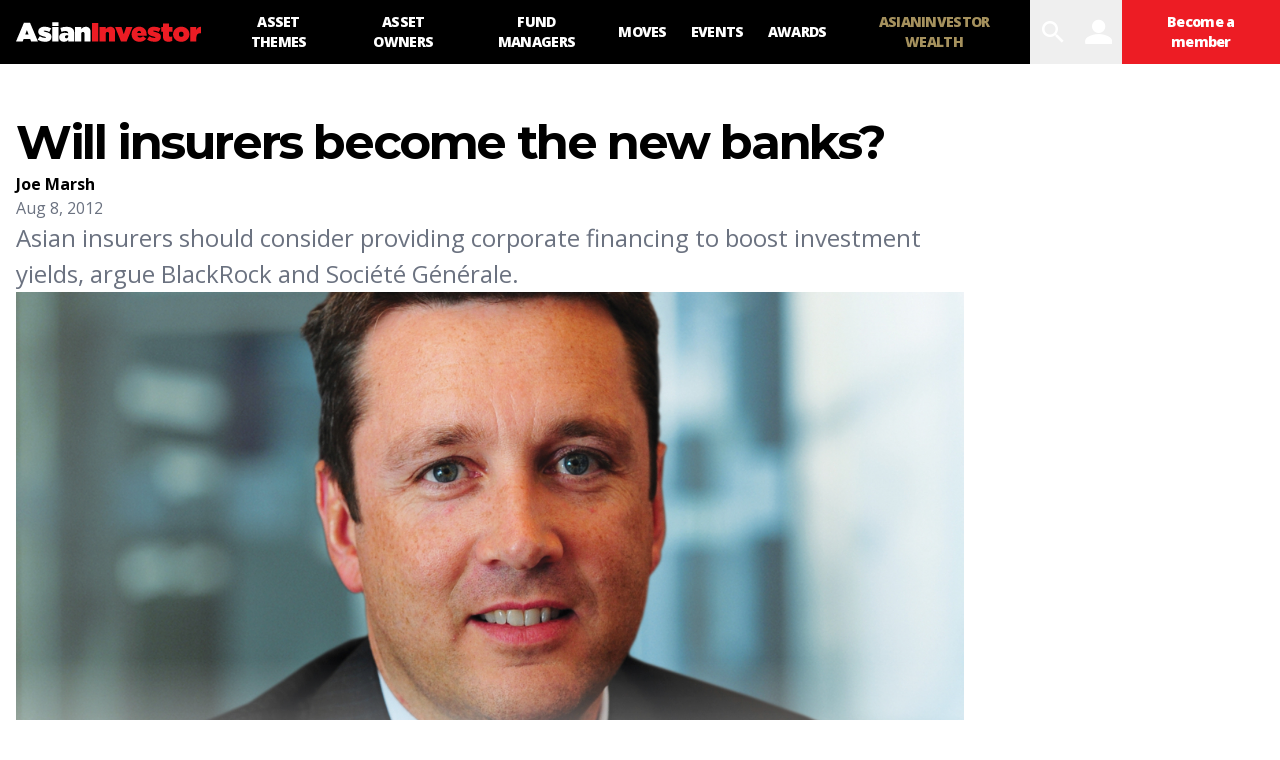

--- FILE ---
content_type: text/html; charset=utf-8
request_url: https://www.asianinvestor.net/article/will-insurers-become-the-new-banks/311262
body_size: 12222
content:
<!DOCTYPE html><html><head><meta charSet="utf-8"/><meta http-equiv="X-UA-Compatible" content="IE=Edge,chrome=1"/><meta name="copyright" content="© Haymarket Media Ltd."/><meta name="viewport" content="width=device-width, initial-scale=1.0, user-scalable=no"/><script type="application/ld+json">{"@context":"https://schema.org","@type":"Organization","name":"AsianInvestor","url":"https://www.asianinvestor.net","sameAs":["https://www.facebook.com/AsianInvestor/","https://twitter.com/AsianInvestor/","https://www.linkedin.com/company/asian-investor/"],"logo":"https://cdn.i.haymarketmedia.asia/?n=%2fasian-investor%2fseo%2fAI-publisherLogo.png","parentOrganization":{"@type":"Organization","name":"Haymarket","url":"https://www.haymarket.com","logo":"https://cdn.i.haymarketmedia.asia/?n=%2fshared%2fseo%2fHaymarket-112x112.png&amp;h=112&amp;w=112&amp;q=100&amp;v=20190520&amp;c=0","sameAs":[null,"https://twitter.com/haymarket_media/","https://www.linkedin.com/company/haymarket-media-group/","https://www.instagram.com/haymarket.media/"]},"contactPoint":[{"@type":"ContactPoint","contactType":"customer service","telephone":"+852 2122 5222","email":"subscriptions@asianinvestor.net"}]}</script><title>Will insurers become the new banks? | Insurers | AsianInvestor</title><meta name="robots" content="index,follow,noarchive"/><meta name="description" content="Asian insurers should consider providing corporate financing to boost investment yields, argue BlackRock and Soci&amp;#233;t&amp;#233; G&amp;#233;n&amp;#233;rale. "/><meta name="twitter:card" content="summary_large_image"/><meta name="twitter:site" content="@AsianInvestor"/><meta name="twitter:creator" content="@AsianInvestor"/><meta property="og:title" content="Will insurers become the new banks? | Insurers | AsianInvestor"/><meta property="og:description" content="Asian insurers should consider providing corporate financing to boost investment yields, argue BlackRock and Soci&amp;#233;t&amp;#233; G&amp;#233;n&amp;#233;rale. "/><meta property="og:url" content="https://www.asianinvestor.net/article/will-insurers-become-the-new-banks/311262"/><meta property="og:type" content="article"/><meta property="article:published_time" content="2012-08-08T22:50:00.000Z"/><meta property="article:modified_time" content="2012-08-14T13:29:01.000Z"/><meta property="article:author" content="https://www.asianinvestor.net/author/joe-marsh-3/219244"/><meta property="article:section" content="Insurers"/><meta property="article:tag" content="axa"/><meta property="article:tag" content="blackrock"/><meta property="article:tag" content="credit"/><meta property="article:tag" content="david lomas"/><meta property="article:tag" content="financing"/><meta property="article:tag" content="g&amp;#233;n&amp;#233;rale"/><meta property="article:tag" content="insurance firms"/><meta property="article:tag" content="insurers"/><meta property="article:tag" content="loans"/><meta property="article:tag" content="pierre trecourt"/><meta property="article:tag" content="soci&amp;#233;t&amp;#233;"/><meta property="og:image" content="https://cdn.i.haymarketmedia.asia/?n=asian-investor%2Fcontent%2FDavid%20Lomas%20-%20bigger%20-%20highres%20-%20crop.jpg"/><meta property="og:locale" content="en_US"/><meta property="og:site_name" content="AsianInvestor"/><link rel="canonical" href="https://www.asianinvestor.net/article/will-insurers-become-the-new-banks/311262"/><meta name="title" content="Will insurers become the new banks? | Insurers | AsianInvestor"/><meta name="keywords" content="axa, blackrock, credit, david lomas, financing, g&amp;#233;n&amp;#233;rale, insurance firms, insurers, loans, pierre trecourt, soci&amp;#233;t&amp;#233;"/><meta name="url" content="https://www.asianinvestor.net/article/will-insurers-become-the-new-banks/311262"/><script type="application/ld+json">{"@context":"https://schema.org","@type":"NewsArticle","headline":"Will insurers become the new banks?","description":"Asian insurers should consider providing corporate financing to boost investment yields, argue BlackRock and Soci&#233;t&#233; G&#233;n&#233;rale. ","mainEntityOfPage":{"@type":"WebPage","@id":"https://www.asianinvestor.net/article/will-insurers-become-the-new-banks/311262"},"image":["https://cdn.i.haymarketmedia.asia/?n=asian-investor%2Fcontent%2FDavid%20Lomas%20-%20bigger%20-%20highres%20-%20crop.jpg"],"datePublished":"Wed Aug 08 2012","dateModified":"Tue Aug 14 2012","author":[{"@type":"Person","name":"Joe Marsh","url":"https://www.asianinvestor.net/author/joe-marsh-3/219244"}],"publisher":{"@type":"Organization","name":"AsianInvestor","logo":{"@type":"ImageObject","url":"https://cdn.i.haymarketmedia.asia/?n=asian-investor%2Fseo%2FAI-publisherLogo.png"}},"genre":"https://www.asianinvestor.net/category/insurers/1202","thumbnailURL":"https://cdn.i.haymarketmedia.asia/?n=asian-investor%2Fcontent%2FDavid%20Lomas%20-%20bigger%20-%20highres%20-%20crop.jpg"}</script><script type="application/ld+json">{"@context":"https://schema.org","@type":"BreadcrumbList","itemListElement":[{"@type":"ListItem","position":1,"item":{"@id":"https://www.asianinvestor.net","name":"Homepage"}},{"@type":"ListItem","position":2,"item":{"@id":"https://www.asianinvestor.net/author/joe-marsh-3/219244","name":"Joe Marsh"}},{"@type":"ListItem","position":3,"item":{"@id":"https://www.asianinvestor.net/article/will-insurers-become-the-new-banks/311262","name":"Will insurers become the new banks?"}}]}</script><script type="application/ld+json">{"@context":"https://schema.org","@type":"BreadcrumbList","itemListElement":[{"@type":"ListItem","position":1,"item":{"@id":"https://www.asianinvestor.net","name":"Homepage"}},{"@type":"ListItem","position":2,"item":{"@id":"https://www.asianinvestor.net/category/asset-owners/1207","name":"Asset Owners"}},{"@type":"ListItem","position":3,"item":{"@id":"https://www.asianinvestor.net/article/will-insurers-become-the-new-banks/311262","name":"Will insurers become the new banks?"}}]}</script><meta name="next-head-count" content="40"/><script type="7e83d66758c9369c0bf592a2-text/javascript">(function(w,d,s,l,i){w[l]=w[l]||[];w[l].push({'gtm.start':
            new Date().getTime(),event:'gtm.js'});var f=d.getElementsByTagName(s)[0],
            j=d.createElement(s),dl=l!='dataLayer'?'&l='+l:'';j.async=true;j.src=
            'https://www.googletagmanager.com/gtm.js?id='+i+dl;f.parentNode.insertBefore(j,f);
          })(window,document,'script','dataLayer','GTM-NPP7S2D');</script><link rel="icon" type="image/png" sizes="1024x1024" href="https://cdn.i.haymarketmedia.asia/?n=%2fasian-investor%2fseo%2fAI-icon.png&amp;h=1024&amp;w=1024&amp;q=100&amp;v=20190520&amp;c=1"/><link rel="preconnect" href="https://fonts.googleapis.com"/><link rel="preconnect" href="https://fonts.gstatic.com" crossorigin="true"/><link rel="stylesheet" data-href="https://fonts.googleapis.com/css2?family=Open+Sans:ital,wght@0,300;0,400;0,600;0,700;0,800;1,300;1,400;1,600;1,700;1,800&amp;display=swap"/><link rel="stylesheet" data-href="https://fonts.googleapis.com/css2?family=Merriweather:ital,wght@0,400;0,700;0,900&amp;display=swap"/><link rel="stylesheet" data-href="https://fonts.googleapis.com/css2?family=Montserrat:ital,wght@0,300;0,400;0,500;0,600;0,700;0,800;0,900;1,300;1,400;1,500;1,600;1,700;1,800;1,900&amp;display=swap"/><meta name="twitter:card" content="summary_large_image"/><script async="" src="https://securepubads.g.doubleclick.net/tag/js/gpt.js" type="7e83d66758c9369c0bf592a2-text/javascript"></script><script type="7e83d66758c9369c0bf592a2-text/javascript">var googletag = googletag || {}; googletag.cmd = googletag.cmd || [];</script><script async="" src="https://www.googletagmanager.com/gtag/js?id=G-V6F1RDJ1K9" type="7e83d66758c9369c0bf592a2-text/javascript"></script><script async="" type="7e83d66758c9369c0bf592a2-text/javascript">window.dataLayer = window.dataLayer || [];   function gtag(){dataLayer.push(arguments);}   gtag('js', new Date());</script><script async="" src="https://www.googletagmanager.com/gtag/js?id=AW-10940743269" type="7e83d66758c9369c0bf592a2-text/javascript"></script><script async="" type="7e83d66758c9369c0bf592a2-text/javascript">window.dataLayer = window.dataLayer || [];   function gtag(){dataLayer.push(arguments);}   gtag('js', new Date());  gtag('config', 'AW-10940743269');</script><script type="7e83d66758c9369c0bf592a2-text/javascript">!function(f,b,e,v,n,t,s)
            {if(f.fbq)return;n=f.fbq=function(){n.callMethod?
            n.callMethod.apply(n,arguments):n.queue.push(arguments)};
            if(!f._fbq)f._fbq=n;n.push=n;n.loaded=!0;n.version='2.0';
            n.queue=[];t=b.createElement(e);t.async=!0;
            t.src=v;s=b.getElementsByTagName(e)[0];
            s.parentNode.insertBefore(t,s)}(window, document,'script',
            'https://connect.facebook.net/en_US/fbevents.js');
            fbq('init', 298747275402724);
            fbq('track', 'PageView');</script><script async="" type="7e83d66758c9369c0bf592a2-text/javascript" src="https://accounts.haymarket.media/tracking/handdrip.js"></script><script type="7e83d66758c9369c0bf592a2-text/javascript">_linkedin_partner_id = "375571";
            window._linkedin_data_partner_ids = window._linkedin_data_partner_ids || [];
            window._linkedin_data_partner_ids.push(_linkedin_partner_id);
            </script><script type="7e83d66758c9369c0bf592a2-text/javascript">(function(l) {
            if (!l){window.lintrk = function(a,b){window.lintrk.q.push([a,b])};
            window.lintrk.q=[]}
            var s = document.getElementsByTagName("script")[0];
            var b = document.createElement("script");
            b.type = "text/javascript";b.async = true;
            b.src = "https://snap.licdn.com/li.lms-analytics/insight.min.js";
            s.parentNode.insertBefore(b, s);})(window.lintrk);</script><link rel="icon" type="image/png" sizes="128x128" href="https://cdn.i.haymarketmedia.asia/?n=%2fasian-investor%2fseo%2fAI-icon.png&amp;h=128&amp;w=128&amp;q=100&amp;v=20190520&amp;c=1"/><link rel="icon" type="image/png" sizes="192x192" href="https://cdn.i.haymarketmedia.asia/?n=%2fasian-investor%2fseo%2fAI-icon.png&amp;h=192&amp;w=192&amp;q=100&amp;v=20190520&amp;c=1"/><link rel="icon" type="image/png" sizes="1024x1024" href="https://cdn.i.haymarketmedia.asia/?n=%2fasian-investor%2fseo%2fAI-icon.png&amp;h=1024&amp;w=1024&amp;q=100&amp;v=20190520&amp;c=1"/><link rel="apple-touch-icon" sizes="180x180" href="https://cdn.i.haymarketmedia.asia/?n=%2fasian-investor%2fseo%2fAI-icon.png&amp;h=180&amp;w=180&amp;q=100&amp;v=20190520&amp;c=1"/><script type="7e83d66758c9369c0bf592a2-text/javascript"> (function(h,o,t,j,a,r){ h.hj=h.hj||function(){(h.hj.q=h.hj.q||[]).push(arguments)}; h._hjSettings={hjid:286696,hjsv:6}; a=o.getElementsByTagName('head')[0]; r=o.createElement('script');r.async=1; r.src=t+h._hjSettings.hjid+j+h._hjSettings.hjsv; a.appendChild(r); })(window,document,'https://static.hotjar.com/c/hotjar-','.js?sv='); </script><link rel="preload" href="/_next/static/css/34a67a826ec3dd6e.css" as="style"/><link rel="stylesheet" href="/_next/static/css/34a67a826ec3dd6e.css" data-n-g=""/><noscript data-n-css=""></noscript><script defer="" nomodule="" src="/_next/static/chunks/polyfills-c67a75d1b6f99dc8.js" type="7e83d66758c9369c0bf592a2-text/javascript"></script><script src="/_next/static/chunks/webpack-97afadfb35eef019.js" defer="" type="7e83d66758c9369c0bf592a2-text/javascript"></script><script src="/_next/static/chunks/framework-017ec6f228181592.js" defer="" type="7e83d66758c9369c0bf592a2-text/javascript"></script><script src="/_next/static/chunks/main-57b880c2d501bb8e.js" defer="" type="7e83d66758c9369c0bf592a2-text/javascript"></script><script src="/_next/static/chunks/pages/_app-28cd206715319409.js" defer="" type="7e83d66758c9369c0bf592a2-text/javascript"></script><script src="/_next/static/chunks/pages/article/%5Bslug%5D/%5Bid%5D-2e3ee7327cfebad0.js" defer="" type="7e83d66758c9369c0bf592a2-text/javascript"></script><script src="/_next/static/k2ZlOWD0-kX7X7GnYNV0F/_buildManifest.js" defer="" type="7e83d66758c9369c0bf592a2-text/javascript"></script><script src="/_next/static/k2ZlOWD0-kX7X7GnYNV0F/_ssgManifest.js" defer="" type="7e83d66758c9369c0bf592a2-text/javascript"></script><link rel="stylesheet" href="https://fonts.googleapis.com/css2?family=Open+Sans:ital,wght@0,300;0,400;0,600;0,700;0,800;1,300;1,400;1,600;1,700;1,800&display=swap"/><link rel="stylesheet" href="https://fonts.googleapis.com/css2?family=Merriweather:ital,wght@0,400;0,700;0,900&display=swap"/><link rel="stylesheet" href="https://fonts.googleapis.com/css2?family=Montserrat:ital,wght@0,300;0,400;0,500;0,600;0,700;0,800;0,900;1,300;1,400;1,500;1,600;1,700;1,800;1,900&display=swap"/></head><body class="tw-antialiased"><noscript><iframe src="https://www.googletagmanager.com/ns.html?id=GTM-NPP7S2D" height="0" width="0" style="display:none;visibility:hidden"></iframe></noscript><noscript><img height="1" width="1" style="display:none" src="https://www.facebook.com/tr?id=298747275402724&ev=PageView&noscript=1" /></noscript><div id="__next" data-reactroot=""><header><div class="tw-antialiased tw-max-w-full tw-bg-black tw-flex tw-items-center"><figure><a class="tw-block tw-py-3 tw-px-2 | sm:tw-px-4" href="/"><img alt="AsianInvester" src="/images/AI-Logo.svg" class="tw-hidden tw-w-auto tw-h-5 tw-transition-all | sm:tw-block | 2xl:tw-h-7"/><img alt="AsianInvester" src="/images/AI-Icon.svg" class="tw-w-auto tw-h-6 | sm:tw-hidden"/><img alt="AsianInvester" src="/images/AI-Logo-wbg.svg" class="logoPrint tw-hidden tw-w-auto tw-h-5 tw-transition-all"/></a></figure><nav class="tw-hidden | xl:tw-inline-flex"><a id="1208" class="tw-block tw-text-sm tw-font-extrabold tw-tracking-tighter tw-uppercase tw-text-center tw-text-white tw-h-16 tw-px-3 tw-transition-all | hover:tw-bg-primary-main | 2xl:tw-px-4 nav-asset-themes" href="/category/asset-themes/1208"><span class="tw-block tw-relative tw-top-1/2 tw-transform tw--translate-y-1/2">Asset themes</span></a><a id="1207" class="tw-block tw-text-sm tw-font-extrabold tw-tracking-tighter tw-uppercase tw-text-center tw-text-white tw-h-16 tw-px-3 tw-transition-all | hover:tw-bg-primary-main | 2xl:tw-px-4 nav-asset-owners" href="/category/asset-owners/1207"><span class="tw-block tw-relative tw-top-1/2 tw-transform tw--translate-y-1/2">Asset Owners</span></a><a id="1204" class="tw-block tw-text-sm tw-font-extrabold tw-tracking-tighter tw-uppercase tw-text-center tw-text-white tw-h-16 tw-px-3 tw-transition-all | hover:tw-bg-primary-main | 2xl:tw-px-4 nav-fund-managers" href="/category/fund-managers/1204"><span class="tw-block tw-relative tw-top-1/2 tw-transform tw--translate-y-1/2">Fund Managers</span></a><a id="1205" class="tw-block tw-text-sm tw-font-extrabold tw-tracking-tighter tw-uppercase tw-text-center tw-text-white tw-h-16 tw-px-3 tw-transition-all | hover:tw-bg-primary-main | 2xl:tw-px-4 nav-moves" href="/category/moves/1205"><span class="tw-block tw-relative tw-top-1/2 tw-transform tw--translate-y-1/2">Moves</span></a><a class="tw-block tw-text-sm tw-font-extrabold tw-tracking-tighter tw-uppercase tw-text-center tw-text-white tw-h-16 tw-px-3 tw-transition-all | hover:tw-bg-primary-main | 2xl:tw-px-4 nav-events" target="_blank" href="https://events.asianinvestor.net"><span class="tw-block tw-relative tw-top-1/2 tw-transform tw--translate-y-1/2">Events</span></a><a id="190" class="tw-block tw-text-sm tw-font-extrabold tw-tracking-tighter tw-uppercase tw-text-center tw-text-white tw-h-16 tw-px-3 tw-transition-all | hover:tw-bg-primary-main | 2xl:tw-px-4 nav-awards" href="/category/awards/190"><span class="tw-block tw-relative tw-top-1/2 tw-transform tw--translate-y-1/2">Awards</span></a><a class="tw-block tw-text-sm tw-font-extrabold tw-tracking-tighter tw-uppercase tw-text-center tw-text-white tw-h-16 tw-px-3 tw-transition-all | hover:tw-bg-primary-main | 2xl:tw-px-4 nav-asianinvestor-wealth" target="_blank" uniqueClass="asianinvestor-wealth" href="https://www.asianinvestorwealth.net/"><span class="tw-block tw-relative tw-top-1/2 tw-transform tw--translate-y-1/2">AsianInvestor Wealth</span></a></nav><div class="tw-flex-grow"></div><nav class="tw-inline-flex"><div><button id="searchBtn" class="tw-block tw-transition-all tw-font-icon tw-text-2xl tw-text-center tw-text-white tw-h-12 tw-px-2 tw-cursor-pointer | hover:tw-text-primary-main | xl:tw-text-3xl xl:tw-px-2 xl:tw-h-16  searchBtn" alt="search">search</button><div class="!tw-hidden searchPopup tw-transition-all tw-fixed tw-z-50 tw-top-0 tw-left-0 tw-w-screen tw-px-4 tw-pt-2 tw-pb-8 tw-overflow-y-auto tw-bg-white tw-h-screen | sm:tw-pt-4 sm:tw-pb-8 | 2xl:tw-px-8 2xl:tw-pb-16"><div class="tw-flex"><div class="tw-flex-grow"></div><button class="tw-block tw-transition-all tw-font-icon tw-text-center tw-cursor-pointer tw-text-primary-main | hover:tw-text-white hover:tw-bg-primary-main tw-text-lg tw-leading-none tw-h-10 tw-w-10 | sm:tw-text-xl sm:tw-leading-none sm:tw-h-12 sm:tw-w-12 | lg:tw-text-2xl lg:tw-leading-none lg:tw-h-13 lg:tw-w-13  searchPopupClose" alt="close">close</button></div><div class="tw-grid tw-grid-cols-1 tw-gap-4 tw-max-w-middle tw-m-auto | sm:tw-gap-8 | xl:tw-gap-16"><div class=""><div class="tw-text-center"></div></div><div><div class="tw-relative tw-border-b-2 tw-border-black tw-border-opacity-30 tw-bg-white | hover:tw-border-opacity-60"><label for="search" class="tw-absolute tw-transition-all tw-top-1/2 tw-left-4 tw-transform tw--translate-y-1/2 tw-text-xl tw-leading-none tw-font-bold tw-tracking-tighter tw-text-gray-300 tw-pointer-events-none |  sm:tw-left-6 sm:tw-text-3xl | lg:tw-left-8 lg:tw-text-4xl">Search</label><div class="tw-pr-10 tw-pl-2 tw-border-l-8 tw-border-primary-main | sm:tw-pl-3 sm:tw-border-l-12 | lg:tw-pl-4 lg:tw-border-l-16"><input type="text" aria-invalid="false" id="search" class="tw-text-xl tw-leading-tight tw-font-bold tw-tracking-tighter tw-outline-none tw-w-full tw-h-10 | sm:tw-text-3xl sm:tw-leading-tight sm:tw-h-12 | lg:tw-text-4xl lg:tw-leading-tight lg:tw-h-13" autoComplete="false" value=""/></div><div class="tw-absolute tw-bottom-0 tw-right-0"><button class="tw-block tw-transition-all tw-font-icon tw-text-center tw-cursor-pointer tw-text-white tw-bg-primary-main | hover:tw-bg-primary-dark tw-text-lg tw-leading-none tw-h-10 tw-w-10 | sm:tw-text-xl sm:tw-leading-none sm:tw-h-12 sm:tw-w-12 | lg:tw-text-2xl lg:tw-leading-none lg:tw-h-13 lg:tw-w-13 " alt="search">search</button></div></div><div class="tw-mt-8"></div></div></div><style>      #searchAd {        position: fixed;        top: -1000rem;        left: 50%;        transform: translateX(-50%);        margin-right: -50%;        transition-delay: 0s;      }    </style></div></div><button class="tw-block tw-transition-all tw-font-icon tw-text-2xl tw-text-center tw-text-white tw-h-12 tw-px-2 tw-cursor-pointer | hover:tw-text-primary-main | xl:tw-text-3xl xl:tw-px-2 xl:tw-h-16 " alt="user" data-appid="asianinvestor.web">user</button><div><a class="tw-block tw-transition-all tw-text-xs tw-tracking-tighter tw-font-extrabold tw-text-center tw-text-white tw-bg-primary-main tw-h-12 tw-px-2 tw-cursor-pointer | hover:tw-bg-primary-dark | xl:tw-text-sm xl:tw-h-16 xl:tw-px-4 " href="/account/subscribe"><span class="tw-block tw-relative tw-top-1/2 tw-transform tw--translate-y-1/2">Become a member</span></a></div><div><button class="tw-block tw-transition-all tw-font-icon tw-text-2xl tw-text-center tw-text-white tw-h-12 tw-px-2 tw-cursor-pointer | hover:tw-text-primary-main | xl:tw-text-3xl xl:tw-px-2 xl:tw-h-16 | xl:tw-hidden " alt="menu">menu</button><div class="tw-transition-all tw-fixed tw-z-[300] tw-top-0 tw-left-0 tw-w-screen tw-px-8 tw-pt-4 tw-pb-8 tw-overflow-y-auto tw-bg-black tw-invisible tw-opacity-0 tw-h-1/2 | xl:tw-hidden"><div class="tw-flex"><figure><a class="tw-block tw-py-3 tw-px-2 | sm:tw-px-4" href="/"><img alt="AsianInvester" src="/images/AI-Logo.svg" class="tw-hidden tw-w-auto tw-h-5 tw-transition-all | sm:tw-block | 2xl:tw-h-7"/><img alt="AsianInvester" src="/images/AI-Icon.svg" class="tw-w-auto tw-h-6 | sm:tw-hidden"/><img alt="AsianInvester" src="/images/AI-Logo-wbg.svg" class="logoPrint tw-hidden tw-w-auto tw-h-5 tw-transition-all"/></a></figure><div class="tw-flex-grow"></div><button class="tw-block tw-transition-all tw-font-icon tw-text-center tw-cursor-pointer tw-text-primary-main | hover:tw-text-white hover:tw-bg-primary-main tw-text-lg tw-leading-none tw-h-10 tw-w-10 | sm:tw-text-xl sm:tw-leading-none sm:tw-h-12 sm:tw-w-12 | lg:tw-text-2xl lg:tw-leading-none lg:tw-h-13 lg:tw-w-13 " alt="close">close</button></div><nav class="tw-grid tw-grid-cols-1"><a id="1208" class="tw-block tw-text-base tw-font-extrabold tw-tracking-tighter tw-uppercase tw-text-white tw-text-left tw-px-2 tw-py-2 tw-border-b tw-border-gray-700 tw-transition-all | hover:tw-bg-primary-main | sm:tw-px-4 | 2xl:tw-px-4 xsNav-asset-themes" href="/category/asset-themes/1208"><span>Asset themes</span></a><a id="1207" class="tw-block tw-text-base tw-font-extrabold tw-tracking-tighter tw-uppercase tw-text-white tw-text-left tw-px-2 tw-py-2 tw-border-b tw-border-gray-700 tw-transition-all | hover:tw-bg-primary-main | sm:tw-px-4 | 2xl:tw-px-4 xsNav-asset-owners" href="/category/asset-owners/1207"><span>Asset Owners</span></a><a id="1204" class="tw-block tw-text-base tw-font-extrabold tw-tracking-tighter tw-uppercase tw-text-white tw-text-left tw-px-2 tw-py-2 tw-border-b tw-border-gray-700 tw-transition-all | hover:tw-bg-primary-main | sm:tw-px-4 | 2xl:tw-px-4 xsNav-fund-managers" href="/category/fund-managers/1204"><span>Fund Managers</span></a><a id="1205" class="tw-block tw-text-base tw-font-extrabold tw-tracking-tighter tw-uppercase tw-text-white tw-text-left tw-px-2 tw-py-2 tw-border-b tw-border-gray-700 tw-transition-all | hover:tw-bg-primary-main | sm:tw-px-4 | 2xl:tw-px-4 xsNav-moves" href="/category/moves/1205"><span>Moves</span></a><a class="tw-block tw-text-base tw-font-extrabold tw-tracking-tighter tw-uppercase tw-text-white tw-text-left tw-px-2 tw-py-2 tw-border-b tw-border-gray-700 tw-transition-all | hover:tw-bg-primary-main | sm:tw-px-4 | 2xl:tw-px-4 xsNav-events" target="_blank" href="https://events.asianinvestor.net"><span>Events</span></a><a id="190" class="tw-block tw-text-base tw-font-extrabold tw-tracking-tighter tw-uppercase tw-text-white tw-text-left tw-px-2 tw-py-2 tw-border-b tw-border-gray-700 tw-transition-all | hover:tw-bg-primary-main | sm:tw-px-4 | 2xl:tw-px-4 xsNav-awards" href="/category/awards/190"><span>Awards</span></a><a class="tw-block tw-text-base tw-font-extrabold tw-tracking-tighter tw-uppercase tw-text-white tw-text-left tw-px-2 tw-py-2 tw-border-b tw-border-gray-700 tw-transition-all | hover:tw-bg-primary-main | sm:tw-px-4 | 2xl:tw-px-4 xsNav-asianinvestor-wealth" target="_blank" uniqueClass="asianinvestor-wealth" href="https://www.asianinvestorwealth.net/"><span>AsianInvestor Wealth</span></a></nav></div></div></nav></div><nav class="tw-bg-secondary-main tw-text-center tw-overflow-x-auto tw-overflow-y-hidden"><div class="tw-inline-flex tw-justify-start | empty:tw-hidden"></div></nav></header><div class="topLeaderboardObj tw-bg-secondary-light tw-top-0 tw-left-0 tw-z-[500] tw-transition tw-duration-500"><div class="topLeaderboard"></div></div><main class="tw-flex tw-flex-col tw-gap-8 tw-my-4 | sm:tw-gap-16 sm:tw-my-8 | lg:tw-my-12 | 2xl:tw-my-16"><section class="tw-flex tw-flex-col tw-flex-wrap tw-gap-8 tw-w-full | sm:tw-gap-16 "><div class="tw-max-w-container tw-flex tw-flex-col tw-gap-8 tw-px-2 tw-m-auto tw-w-full | sm:tw-flex-row sm:tw-flex-nowrap sm:tw-gap-4 sm:tw-px-4 | md:tw-gap-12"><aside class="tw-hidden | 2xl:tw-block 2xl:tw-w-75"><div class="tw-sticky tw-top-4"><div class="tw-py-4 tw-border-t tw-border-sideBorder first:tw-pt-0 first:tw-border-0 last:tw-pb-0"><div class="tw-flex tw-flex-col tw-flex-nowrap tw-gap-2"><div class="tw-font-headline tw-font-bold tw-text-xl tw-tracking-tight tw-text-center sm:tw-text-left">Was this article helpful?</div><style>@keyframes spin{to{transform:rotate(360deg)}}.tf-v1-slider{position:fixed;top:0;left:0;width:100%;height:100%;background:rgba(0,0,0,0.75);transition:opacity 0.25s ease-in-out;z-index:10001}.tf-v1-slider .tf-v1-iframe-wrapper{height:100%;position:absolute;top:0;transition:right 0.5s ease-in-out, left 0.5s ease-in-out}.tf-v1-slider .tf-v1-iframe-wrapper iframe{width:100%;height:100%;border:none;overflow:hidden}@media (min-width: 481px){.tf-v1-slider .tf-v1-iframe-wrapper iframe{border-radius:8px 0 0 8px}}.tf-v1-slider .tf-v1-close{position:absolute;font-size:32px;line-height:24px;width:24px;height:24px;text-align:center;cursor:pointer;opacity:0.75;transition:opacity 0.25s ease-in-out;text-decoration:none;color:#000}.tf-v1-slider .tf-v1-close:hover{opacity:1}@media (min-width: 481px){.tf-v1-slider .tf-v1-close{color:#fff !important}}@media (min-width: 481px){.tf-v1-slider .tf-v1-close{top:4px;left:-24px}}.tf-v1-slider .tf-v1-close:hover{opacity:1}.tf-v1-slider .tf-v1-spinner{border:3px solid #aaa;font-size:40px;width:1em;height:1em;border-radius:0.5em;box-sizing:border-box;animation:spin 1s linear infinite;border-top-color:#fff;position:absolute;top:50%;left:50%;margin:-20px 0 0 -20px}@media (min-width: 481px){.tf-v1-slider.left .tf-v1-iframe-wrapper iframe{border-radius:0 8px 8px 0}.tf-v1-slider.left .tf-v1-close{left:auto;right:-24px}}@media (max-width: 480px){.tf-v1-slider{width:100% !important;height:100% !important;width:100vw !important;height:100vh !important;max-height:stretch}.tf-v1-slider .tf-v1-iframe-wrapper{width:100% !important;height:100%;transition:unset}.tf-v1-slider .tf-v1-iframe-wrapper iframe{border-radius:none}.tf-v1-slider .tf-v1-close{position:absolute;font-size:32px;line-height:24px;width:24px;height:24px;text-align:center;cursor:pointer;opacity:0.75;transition:opacity 0.25s ease-in-out;text-decoration:none;color:#000;top:6px;right:8px;left:auto}.tf-v1-slider .tf-v1-close:hover{opacity:1}}@media (max-width: 480px) and (min-width: 481px){.tf-v1-slider .tf-v1-close{color:#fff !important}}
</style><button class="tw-text-center | sm:tw-text-left" data-testid="tf-v1-slider"><button class="tw-inline-block tw-transition-all tw-font-headline tw-font-extrabold tw-uppercase tw-text-center tw-cursor-pointer tw-text-white tw-bg-primary-main | hover:tw-bg-primary-dark tw-min-w-8em tw-max-w-full | sm:tw-min-w-10em | lg:tw-min-w-12em tw-p-1em tw-text-xs tw-leading-box-xs " alt="Feedback">Feedback</button></button></div></div><div class="tw-py-4 tw-border-t tw-border-sideBorder first:tw-pt-0 first:tw-border-0 last:tw-pb-0"><div class="tw-flex tw-flex-col tw-flex-nowrap tw-gap-2"><div class="tw-font-headline tw-font-bold tw-text-xl tw-tracking-tight tw-text-center sm:tw-text-left">Share our publication on social media</div><div class="tw-flex tw-flex-row tw-flex-wrap tw-gap-8 tw-justify-center sm:tw-justify-start"><div><a class="tw-block tw-transition-all tw-font-icon tw-text-center tw-cursor-pointer tw-text-primary-main  | hover:tw-text-primary-dark tw-text-3xl tw-leading-none " target="ShareOnFacebook" href="https://www.facebook.com/sharer/sharer.php?u=https%3A%2F%2Fwww.asianinvestor.net%2Farticle%2Fwill-insurers-become-the-new-banks%2F311262"><span>facebook</span></a></div><div><a class="tw-block tw-transition-all tw-font-icon tw-text-center tw-cursor-pointer tw-text-primary-main  | hover:tw-text-primary-dark tw-text-3xl tw-leading-none " target="ShareOnTwitter" href="https://twitter.com/intent/tweet?text=Will+insurers+become+the+new+banks%3F&amp;url=https%3A%2F%2Fwww.asianinvestor.net%2Farticle%2Fwill-insurers-become-the-new-banks%2F311262"><span>twitter</span></a></div><div><a class="tw-block tw-transition-all tw-font-icon tw-text-center tw-cursor-pointer tw-text-primary-main  | hover:tw-text-primary-dark tw-text-3xl tw-leading-none " target="ShareOnLinkedIn" href="https://www.linkedin.com/cws/share?url=https://www.asianinvestor.net/article/will-insurers-become-the-new-banks/311262"><span>linkedin</span></a></div></div></div></div></div></aside><div class="tw-flex-grow tw-w-full | sm:tw-w-[calc(100%-19.75rem)] | 2xl:tw-w-[calc(100%-(2*19.75rem))] | tw-flex tw-flex-col tw-flex-nowrap tw-gap-6"><header class="tw-flex tw-flex-col tw-flex-wrap tw-gap-4 tw-max-w-middle Z| sm:tw-gap-8 | 2xl:tw-gap-12"><h1 class="tw-block tw-font-headline tw-font-bold tw-tracking-tighter tw-text-3xl tw-leading-tight tw-text-black | sm:tw-text-4xl sm:tw-leading-tight | lg:tw-text-5xl lg:tw-leading-tight">Will insurers become the new banks?</h1><div><div class="tw-font-sans tw-font-bold tw-text-sm tw-leading-tight | sm:tw-text-base"><a class="tw-text-black | hover:tw-underline" href="/author/joe-marsh-3/219244">Joe Marsh</a></div><time class="tw-block tw-font-sans tw-text-sm tw-text-gray-500 | sm:tw-text-base">Aug 8, 2012</time></div><div><div class="tw-font-sans tw-text-lg tw-text-gray-500 | sm:tw-text-xl | lg:tw-text-2xl lg:tw-leading-normal ">Asian insurers should consider providing corporate financing to boost investment yields, argue BlackRock and Soci&#233;t&#233; G&#233;n&#233;rale. </div></div></header><figure><img src="https://cdn.i.haymarketmedia.asia/?n=asian-investor%2Fcontent%2FDavid%20Lomas%20-%20bigger%20-%20highres%20-%20crop.jpg&amp;c=1&amp;h=677&amp;q=100&amp;v=20264322&amp;w=1204" width="1204" height="677" alt="Will insurers become the new banks?" class="tw-block tw-w-full tw-h-auto"/></figure><div class="tw-prose md:tw-prose-lg lg:tw-prose-xl prose-headings:tw-font-headline prose-img:tw-m-0 md:prose-img:tw-m-0 lg:prose-img:tw-m-0 prose-a:tw-text-primary-main hover:prose-a:tw-no-underline prose-blockquote:tw-relative prose-blockquote:tw-pl-4em md:prose-blockquote:tw-pl-5em lg:prose-blockquote:tw-pl-6em prose-blockquote:tw-font-semibold prose-blockquote:tw-not-italic prose-blockquote:tw-border-dotted prose-blockquote:tw-border-border prose-blockquote:tw-border-l-0 prose-blockquote:tw-border-y tw-max-w-full tw-select-none"><p>
	Many banks are looking to offload non-core investments to comply with Basel III rules on capital ratios, presenting opportunities for yield-hungry insurers, say BlackRock and Soci&eacute;t&eacute; G&eacute;n&eacute;rale.</p></div><div class="tw-relative tw-grid tw-grid-cols-1 tw-gap-4 tw-max-w-middle tw-bg-primary-deepLight tw-p-4 | sm:tw-gap-6 | md:tw-gap-8 | 2xl:tw-p-8"><div class="tw-absolute tw-bottom-full tw-bg-gradient-to-t tw-from-white tw-w-full tw-h-60"></div><header><h5 class="tw-font-headline tw-text-xl tw-font-bold tw-tracking-tighter tw-text-primary-main | sm:tw-text-2xl | lg:tw-text-3xl">Sign in to read on!</h5><div class="tw-font-body tw-text-base tw-font-bold tw-tracking-tight tw-text-black tw-mt-0.25em | sm:tw-text-lg sm:tw-mt-0.5em | lg:tw-text-xl"><div class='tw-font-normal'><div class='tw-text-[0.9em]'>Registered users get 2 free articles in 30 days.</div><br /><div class='tw-text-[0.9em]'>Subscribers have full unlimited access to <span class='tw-font-bold'>AsianInvestor</span></div><br /><div class='tw-text-[0.9em]'>Not signed up? New users get 2 free articles per month, plus a 7-day unlimited free trial.</div></div></div></header><footer><div class="tw-inline-flex tw-flex-wrap tw-gap-4"><button class="tw-inline-block tw-transition-all tw-font-headline tw-font-extrabold tw-uppercase tw-text-center tw-cursor-pointer tw-text-white tw-bg-primary-main | hover:tw-bg-primary-dark tw-min-w-12em tw-max-w-full tw-p-1em tw-text-xs tw-leading-box-xs | sm:tw-text-sm sm:tw-leading-box-sm | lg:tw-text-base lg:tw-leading-box-md " alt="Sign In">Sign In</button><a class="tw-inline-block tw-transition-all tw-font-headline tw-font-extrabold tw-uppercase tw-text-center tw-cursor-pointer tw-text-white tw-bg-primary-main | hover:tw-bg-primary-dark tw-min-w-12em tw-max-w-full tw-p-1em tw-text-xs tw-leading-box-xs | sm:tw-text-sm sm:tw-leading-box-sm | lg:tw-text-base lg:tw-leading-box-md " href="/account/register"><span>New User</span></a><a class="tw-inline-block tw-transition-all tw-font-headline tw-font-extrabold tw-uppercase tw-text-center tw-cursor-pointer tw-text-white tw-bg-secondary-main | hover:tw-bg-secondary-dark tw-min-w-12em tw-max-w-full tw-p-1em tw-text-xs tw-leading-box-xs | sm:tw-text-sm sm:tw-leading-box-sm | lg:tw-text-base lg:tw-leading-box-md " href="/account/subscribe"><span>Subscription Plan</span></a></div></footer><div class="tw-font-body tw-text-base tw-font-bold tw-tracking-tight tw-text-black tw-mt-0.25em | sm:tw-text-lg sm:tw-mt-0.5em | lg:tw-text-xl"><div class='tw-font-normal'><div class='tw-text-[0.9em]'>If you are a senior professional at a large institutional asset owner, such as a sovereign wealth fund or pension fund, please contact <a href="/cdn-cgi/l/email-protection#b6c5c3d4c5d5c4dfc6c2dfd9d8c5f6d7c5dfd7d8dfd8c0d3c5c2d9c498d8d3c2" class='tw-text-primary-main tw-underline' /><span class="__cf_email__" data-cfemail="a2d1d7c0d1c1d0cbd2d6cbcdccd1e2c3d1cbc3cccbccd4c7d1d6cdd08cccc7d6">[email&#160;protected]</span></a> for further assistance.</div><br/><div class='tw-font-bold'>Questions?</div><div class='tw-text-[0.9em]'><a target='_blank' href='/account/subscribe' class='tw-text-primary-main tw-underline' />See here</a> for more information on licences and prices, or contact <a href="/cdn-cgi/l/email-protection#532026312030213a23273a3c3d201332203a323d3a3d253620273c217d3d3627" class='tw-text-primary-main tw-underline' /><span class="__cf_email__" data-cfemail="3a494f58495948534a4e535554497a5b49535b5453544c5f494e554814545f4e">[email&#160;protected]</span></a></div></div></div></div><div class="tw-font-body tw-text-base tw-italic">¬ Haymarket Media Limited. All rights reserved.</div><div class="tw-hidden | sm:tw-block"><footer class="tw-flex tw-flex-col tw-flex-wrap tw-gap-4 tw-max-w-middle"><div class="tw-flex tw-flex-row tw-flex-wrap tw-gap-x-4 tw-font-headline tw-text-sm tw-leading-normal tw-uppercase tw-font-bold | sm:tw-gap-x-6 sm:tw-text-base | lg:tw-gap-x-8 lg:tw-text-lg"><a class="tw-text-primary-main | hover:tw-underline" href="/category/insurers/1202">Insurers</a><a class="tw-text-primary-main | hover:tw-underline" href="/category/asset-owners/1207">Asset Owners</a></div><div class="tw-flex tw-flex-row tw-flex-wrap tw-gap-x-4 tw-font-body tw-text-xs tw-leading-normal tw-font-bold | sm:tw-gap-x-6 sm:tw-text-sm | lg:tw-gap-x-8 lg:tw-text-base"><a class="tw-text-black | hover:tw-underline" href="/tag/axa">#<!-- -->axa</a><a class="tw-text-black | hover:tw-underline" href="/tag/blackrock">#<!-- -->blackrock</a><a class="tw-text-black | hover:tw-underline" href="/tag/credit">#<!-- -->credit</a><a class="tw-text-black | hover:tw-underline" href="/tag/david%20lomas">#<!-- -->david lomas</a><a class="tw-text-black | hover:tw-underline" href="/tag/financing">#<!-- -->financing</a><a class="tw-text-black | hover:tw-underline" href="/tag/g%26%23233%3bn%26%23233%3brale">#<!-- -->g&amp;#233;n&amp;#233;rale</a><a class="tw-text-black | hover:tw-underline" href="/tag/insurance%20firms">#<!-- -->insurance firms</a><a class="tw-text-black | hover:tw-underline" href="/tag/insurers">#<!-- -->insurers</a><a class="tw-text-black | hover:tw-underline" href="/tag/loans">#<!-- -->loans</a><a class="tw-text-black | hover:tw-underline" href="/tag/pierre%20trecourt">#<!-- -->pierre trecourt</a><a class="tw-text-black | hover:tw-underline" href="/tag/soci%26%23233%3bt%26%23233%3b">#<!-- -->soci&amp;#233;t&amp;#233;</a></div></footer></div></div><aside class="tw-flex-none tw-w-full | sm:tw-w-75"><div class="sm:tw-h-1/2 sm:tw-min-h-[664px]"><div class="tw-sticky tw-top-2 | sm:tw-top-4"><div class="tw-pt-8 sm:tw-hidden"><footer class="tw-flex tw-flex-col tw-flex-wrap tw-gap-4 tw-max-w-middle"><div class="tw-flex tw-flex-row tw-flex-wrap tw-gap-x-4 tw-font-headline tw-text-sm tw-leading-normal tw-uppercase tw-font-bold | sm:tw-gap-x-6 sm:tw-text-base | lg:tw-gap-x-8 lg:tw-text-lg"><a class="tw-text-primary-main | hover:tw-underline" href="/category/insurers/1202">Insurers</a><a class="tw-text-primary-main | hover:tw-underline" href="/category/asset-owners/1207">Asset Owners</a></div><div class="tw-flex tw-flex-row tw-flex-wrap tw-gap-x-4 tw-font-body tw-text-xs tw-leading-normal tw-font-bold | sm:tw-gap-x-6 sm:tw-text-sm | lg:tw-gap-x-8 lg:tw-text-base"><a class="tw-text-black | hover:tw-underline" href="/tag/axa">#<!-- -->axa</a><a class="tw-text-black | hover:tw-underline" href="/tag/blackrock">#<!-- -->blackrock</a><a class="tw-text-black | hover:tw-underline" href="/tag/credit">#<!-- -->credit</a><a class="tw-text-black | hover:tw-underline" href="/tag/david%20lomas">#<!-- -->david lomas</a><a class="tw-text-black | hover:tw-underline" href="/tag/financing">#<!-- -->financing</a><a class="tw-text-black | hover:tw-underline" href="/tag/g%26%23233%3bn%26%23233%3brale">#<!-- -->g&amp;#233;n&amp;#233;rale</a><a class="tw-text-black | hover:tw-underline" href="/tag/insurance%20firms">#<!-- -->insurance firms</a><a class="tw-text-black | hover:tw-underline" href="/tag/insurers">#<!-- -->insurers</a><a class="tw-text-black | hover:tw-underline" href="/tag/loans">#<!-- -->loans</a><a class="tw-text-black | hover:tw-underline" href="/tag/pierre%20trecourt">#<!-- -->pierre trecourt</a><a class="tw-text-black | hover:tw-underline" href="/tag/soci%26%23233%3bt%26%23233%3b">#<!-- -->soci&amp;#233;t&amp;#233;</a></div></footer></div><div class="tw-pt-8 sm:tw-pt-16 sm:tw-hidden 2xl:tw-hidden"><div class="tw-py-4 tw-border-t tw-border-sideBorder first:tw-pt-0 first:tw-border-0 last:tw-pb-0"><div class="tw-flex tw-flex-col tw-flex-nowrap tw-gap-2"><div class="tw-font-headline tw-font-bold tw-text-xl tw-tracking-tight tw-text-center sm:tw-text-left">Was this article helpful?</div><style>@keyframes spin{to{transform:rotate(360deg)}}.tf-v1-slider{position:fixed;top:0;left:0;width:100%;height:100%;background:rgba(0,0,0,0.75);transition:opacity 0.25s ease-in-out;z-index:10001}.tf-v1-slider .tf-v1-iframe-wrapper{height:100%;position:absolute;top:0;transition:right 0.5s ease-in-out, left 0.5s ease-in-out}.tf-v1-slider .tf-v1-iframe-wrapper iframe{width:100%;height:100%;border:none;overflow:hidden}@media (min-width: 481px){.tf-v1-slider .tf-v1-iframe-wrapper iframe{border-radius:8px 0 0 8px}}.tf-v1-slider .tf-v1-close{position:absolute;font-size:32px;line-height:24px;width:24px;height:24px;text-align:center;cursor:pointer;opacity:0.75;transition:opacity 0.25s ease-in-out;text-decoration:none;color:#000}.tf-v1-slider .tf-v1-close:hover{opacity:1}@media (min-width: 481px){.tf-v1-slider .tf-v1-close{color:#fff !important}}@media (min-width: 481px){.tf-v1-slider .tf-v1-close{top:4px;left:-24px}}.tf-v1-slider .tf-v1-close:hover{opacity:1}.tf-v1-slider .tf-v1-spinner{border:3px solid #aaa;font-size:40px;width:1em;height:1em;border-radius:0.5em;box-sizing:border-box;animation:spin 1s linear infinite;border-top-color:#fff;position:absolute;top:50%;left:50%;margin:-20px 0 0 -20px}@media (min-width: 481px){.tf-v1-slider.left .tf-v1-iframe-wrapper iframe{border-radius:0 8px 8px 0}.tf-v1-slider.left .tf-v1-close{left:auto;right:-24px}}@media (max-width: 480px){.tf-v1-slider{width:100% !important;height:100% !important;width:100vw !important;height:100vh !important;max-height:stretch}.tf-v1-slider .tf-v1-iframe-wrapper{width:100% !important;height:100%;transition:unset}.tf-v1-slider .tf-v1-iframe-wrapper iframe{border-radius:none}.tf-v1-slider .tf-v1-close{position:absolute;font-size:32px;line-height:24px;width:24px;height:24px;text-align:center;cursor:pointer;opacity:0.75;transition:opacity 0.25s ease-in-out;text-decoration:none;color:#000;top:6px;right:8px;left:auto}.tf-v1-slider .tf-v1-close:hover{opacity:1}}@media (max-width: 480px) and (min-width: 481px){.tf-v1-slider .tf-v1-close{color:#fff !important}}
</style><button class="tw-text-center | sm:tw-text-left" data-testid="tf-v1-slider"><button class="tw-inline-block tw-transition-all tw-font-headline tw-font-extrabold tw-uppercase tw-text-center tw-cursor-pointer tw-text-white tw-bg-primary-main | hover:tw-bg-primary-dark tw-min-w-8em tw-max-w-full | sm:tw-min-w-10em | lg:tw-min-w-12em tw-p-1em tw-text-xs tw-leading-box-xs " alt="Feedback">Feedback</button></button></div></div><div class="tw-py-4 tw-border-t tw-border-sideBorder first:tw-pt-0 first:tw-border-0 last:tw-pb-0"><div class="tw-flex tw-flex-col tw-flex-nowrap tw-gap-2"><div class="tw-font-headline tw-font-bold tw-text-xl tw-tracking-tight tw-text-center sm:tw-text-left">Share our publication on social media</div><div class="tw-flex tw-flex-row tw-flex-wrap tw-gap-8 tw-justify-center sm:tw-justify-start"><div><a class="tw-block tw-transition-all tw-font-icon tw-text-center tw-cursor-pointer tw-text-primary-main  | hover:tw-text-primary-dark tw-text-3xl tw-leading-none " target="ShareOnFacebook" href="https://www.facebook.com/sharer/sharer.php?u=https%3A%2F%2Fwww.asianinvestor.net%2Farticle%2Fwill-insurers-become-the-new-banks%2F311262"><span>facebook</span></a></div><div><a class="tw-block tw-transition-all tw-font-icon tw-text-center tw-cursor-pointer tw-text-primary-main  | hover:tw-text-primary-dark tw-text-3xl tw-leading-none " target="ShareOnTwitter" href="https://twitter.com/intent/tweet?text=Will+insurers+become+the+new+banks%3F&amp;url=https%3A%2F%2Fwww.asianinvestor.net%2Farticle%2Fwill-insurers-become-the-new-banks%2F311262"><span>twitter</span></a></div><div><a class="tw-block tw-transition-all tw-font-icon tw-text-center tw-cursor-pointer tw-text-primary-main  | hover:tw-text-primary-dark tw-text-3xl tw-leading-none " target="ShareOnLinkedIn" href="https://www.linkedin.com/cws/share?url=https://www.asianinvestor.net/article/will-insurers-become-the-new-banks/311262"><span>linkedin</span></a></div></div></div></div></div></div></div><div class="tw-hidden tw-h-1/2 tw-min-h-[664px] tw-pt-16 sm:tw-pt-8 sm:tw-block"><div class="tw-sticky tw-top-2 sm:tw-top-4"></div></div></aside></div></section></main><div class="bottomLeaderboardObj !tw-hidden tw-bg-secondary-light tw-w-full tw-bottom-0 tw-left-0 tw-z-[500] tw-transition tw-duration-500"><div class="bottomLeaderboard"></div></div><footer class="tw-bg-black"><div class="tw-flex tw-flex-col tw-flex-wrap tw-gap-16 tw-px-2 tw-pt-8 tw-pb-16 tw-mx-auto tw-max-w-screen-3xl | sm:tw-px-4"><div class="tw-flex tw-flex-col tw-items-center tw-gap-8 | sm:tw-flex-row sm:tw-flex-nowrap"><figure><a class="tw-block" href="/"><img alt="AsianInvester" src="/images/AI-Logo.svg" class="tw-w-auto tw-h-7 tw-transition-all tw-mx-auto"/></a></figure><div class="tw-hidden | sm:tw-block sm:tw-flex-grow"></div><section class="tw-inline-flex tw-flex-row tw-flex-nowrap tw-gap-6 tw-mx-auto"><div><a class="tw-block tw-transition-all tw-font-icon tw-text-center tw-cursor-pointer tw-text-white | hover:tw-text-primary-main tw-text-2xl tw-leading-none " target="_blank" href="https://www.linkedin.com/company/asian-investor"><span>linkedin</span></a></div><div><a class="tw-block tw-transition-all tw-font-icon tw-text-center tw-cursor-pointer tw-text-white | hover:tw-text-primary-main tw-text-2xl tw-leading-none " target="_blank" href="https://twitter.com/AsianInvestor"><span>twitter</span></a></div><div><a class="tw-block tw-transition-all tw-font-icon tw-text-center tw-cursor-pointer tw-text-white | hover:tw-text-primary-main tw-text-2xl tw-leading-none " target="_blank" href="https://www.facebook.com/AsianInvestor"><span>facebook</span></a></div><div><a class="tw-block tw-transition-all tw-font-icon tw-text-center tw-cursor-pointer tw-text-white | hover:tw-text-primary-main tw-text-2xl tw-leading-none " target="_blank" href="https://www.youtube.com/@AsianInvestor_Haymarket"><span>youtube</span></a></div><div><a class="tw-block tw-transition-all tw-font-icon tw-text-center tw-cursor-pointer tw-text-white | hover:tw-text-primary-main tw-text-2xl tw-leading-none " href="/page/rss/433317"><span>rss</span></a></div></section></div><div class="tw-flex tw-flex-col tw-gap-8 | lg:tw-flex-row lg:tw-flex-nowrap lg:tw-gap-8 | 2xl:tw-gap-16"><div class="tw-flex-grow tw-w-full | lg:tw-w-1/3 | 2xl:tw-w-1/4"><div class="tw-w-full"><div class="tw-py-4 tw-border-t tw-border-sideBorder first:tw-pt-0 first:tw-border-0 last:tw-pb-0"><section class="tw-flex tw-flex-col tw-flex-nowrap tw-gap-3"><header><div class="tw-font-headline tw-font-bold tw-text-xl tw-leading-tight tw-tracking-tight tw-text-white">Sign up for <br/>AsianInvestor Bulletins</div><div class="tw-font-body tw-font-bold tw-text-base tw-leading-tight tw-tracking-tight tw-text-white">Top news, insights and analysis every weekday</div></header><div class="tw-font-body tw-text-base tw-leading-tight tw-tracking-tight tw-text-third-main">Free registration gives you access to our email bulletins</div><div><a class="tw-inline-block tw-transition-all tw-font-headline tw-font-extrabold tw-uppercase tw-text-center tw-cursor-pointer tw-text-white tw-bg-primary-main | hover:tw-bg-primary-dark tw-min-w-8em tw-max-w-full | sm:tw-min-w-10em | lg:tw-min-w-12em tw-p-1em tw-text-xs tw-leading-box-xs " href="/account/register"><span>Register</span></a></div></section></div><div class="tw-py-4 tw-border-t tw-border-sideBorder first:tw-pt-0 first:tw-border-0 last:tw-pb-0"><section class="tw-flex tw-flex-col tw-flex-nowrap tw-gap-3"><header><div class="tw-font-headline tw-font-bold tw-text-xl tw-leading-tight tw-tracking-tight tw-text-white">Become an AsianInvestor Member</div><div class="tw-font-body tw-font-bold tw-text-base tw-leading-tight tw-tracking-tight tw-text-white">for unlimited access to all articles, newsletters and e-magazines</div></header><div><a class="tw-inline-block tw-transition-all tw-font-headline tw-font-extrabold tw-uppercase tw-text-center tw-cursor-pointer tw-text-white tw-bg-primary-main | hover:tw-bg-primary-dark tw-min-w-8em tw-max-w-full | sm:tw-min-w-10em | lg:tw-min-w-12em tw-p-1em tw-text-xs tw-leading-box-xs " href="/account/subscribe"><span>Become a member</span></a></div></section></div></div></div><div class="tw-flex-grow tw-w-full | lg:tw-w-2/3 | 2xl:tw-w-3/4"><nav class="tw-grid tw-grid-cols-1 tw-gap-8 | sm:tw-grid-cols-3 | md:tw-grid-cols-4 | 2xl:tw-gap-16 2xl:tw-grid-cols-5 | 3xl:tw-grid-cols-6"><div class="tw-flex tw-flex-col tw-flex-wrap tw-gap-2"><div class="tw-font-extrabold tw-text-sm tw-text-white">Help and Information</div><div class="tw-flex tw-flex-col tw-flex-wrap"><div><a class="tw-block tw-text-sm tw-leading-tight tw-text-white tw-py-1 | hover:tw-underline" href="/page/about/59502">About Us</a></div><div><a class="tw-block tw-text-sm tw-leading-tight tw-text-white tw-py-1 | hover:tw-underline" href="/page/trust-principles/455878">Trust Principles</a></div><div><a class="tw-block tw-text-sm tw-leading-tight tw-text-white tw-py-1 | hover:tw-underline" href="/feedback">Feedback</a></div><div><a class="tw-block tw-text-sm tw-leading-tight tw-text-white tw-py-1 | hover:tw-underline" href="/newsletter">Newsletter Archive</a></div><div><a class="tw-block tw-text-sm tw-leading-tight tw-text-white tw-py-1 | hover:tw-underline" href="/page/advertise/59505">Advertise</a></div><div><a class="tw-block tw-text-sm tw-leading-tight tw-text-white tw-py-1 | hover:tw-underline" href="/account/subscribe">Become a Member</a></div><div><a class="tw-block tw-text-sm tw-leading-tight tw-text-white tw-py-1 | hover:tw-underline" target="_blank" href="https://accounts.haymarket.media/terms">Terms &amp; Conditions</a></div><div><a class="tw-block tw-text-sm tw-leading-tight tw-text-white tw-py-1 | hover:tw-underline" target="_blank" href="https://accounts.haymarket.media/privacy">Privacy Policy</a></div><div><a class="tw-block tw-text-sm tw-leading-tight tw-text-white tw-py-1 | hover:tw-underline" href="/page/rss/433317">RSS</a></div></div></div><div class="tw-flex tw-flex-col tw-flex-wrap tw-gap-2"><div class="tw-font-extrabold tw-text-sm tw-text-white">Categories</div><div class="tw-flex tw-flex-col tw-flex-wrap"><div><a class="tw-block tw-text-sm tw-leading-tight tw-text-white tw-py-1 | hover:tw-underline" href="/category/asset-themes/1208">Asset themes</a><div class="tw-flex tw-flex-col tw-flex-wrap tw-pl-4"></div></div><div><a class="tw-block tw-text-sm tw-leading-tight tw-text-white tw-py-1 | hover:tw-underline" href="/category/asset-owners/1207">Asset Owners</a><div class="tw-flex tw-flex-col tw-flex-wrap tw-pl-4"></div></div><div><a class="tw-block tw-text-sm tw-leading-tight tw-text-white tw-py-1 | hover:tw-underline" href="/category/fund-managers/1204">Fund Managers</a></div><div><a class="tw-block tw-text-sm tw-leading-tight tw-text-white tw-py-1 | hover:tw-underline" href="/category/moves/1205">Moves</a></div></div></div><div class="tw-flex tw-flex-col tw-flex-wrap tw-gap-2"><div class="tw-font-extrabold tw-text-sm tw-text-white">Markets</div><div class="tw-flex tw-flex-col tw-flex-wrap"><div><a class="tw-block tw-text-sm tw-leading-tight tw-text-white tw-py-1 | hover:tw-underline" href="/country/aus/14">Australia</a></div><div><a class="tw-block tw-text-sm tw-leading-tight tw-text-white tw-py-1 | hover:tw-underline" href="/country/chn/45">China</a></div><div><a class="tw-block tw-text-sm tw-leading-tight tw-text-white tw-py-1 | hover:tw-underline" href="/country/hkg/234">Hong Kong</a></div><div><a class="tw-block tw-text-sm tw-leading-tight tw-text-white tw-py-1 | hover:tw-underline" href="/country/ind/95">India</a></div><div><a class="tw-block tw-text-sm tw-leading-tight tw-text-white tw-py-1 | hover:tw-underline" href="/country/idn/96">Indonesia</a></div><div><a class="tw-block tw-text-sm tw-leading-tight tw-text-white tw-py-1 | hover:tw-underline" href="/country/jpn/104">Japan</a></div><div><a class="tw-block tw-text-sm tw-leading-tight tw-text-white tw-py-1 | hover:tw-underline" href="/country/kor/235">Korea</a></div><div><a class="tw-block tw-text-sm tw-leading-tight tw-text-white tw-py-1 | hover:tw-underline" href="/country/mys/125">Malaysia</a></div><div><a class="tw-block tw-text-sm tw-leading-tight tw-text-white tw-py-1 | hover:tw-underline" href="/country/phl/164">Philippines</a></div><div><a class="tw-block tw-text-sm tw-leading-tight tw-text-white tw-py-1 | hover:tw-underline" href="/country/sgp/186">Singapore</a></div><div><a class="tw-block tw-text-sm tw-leading-tight tw-text-white tw-py-1 | hover:tw-underline" href="/country/twn/204">Taiwan</a></div><div><a class="tw-block tw-text-sm tw-leading-tight tw-text-white tw-py-1 | hover:tw-underline" href="/country/tha/206">Thailand</a></div><div><a class="tw-block tw-text-sm tw-leading-tight tw-text-white tw-py-1 | hover:tw-underline" href="/country/vnm/226">Vietnam</a></div><div><a class="tw-block tw-text-sm tw-leading-tight tw-text-white tw-py-1 | hover:tw-underline" href="/country/world/233">World</a></div><div><a class="tw-block tw-text-sm tw-leading-tight tw-text-white tw-py-1 | hover:tw-underline" href="/country/asia/236">Asia</a></div></div></div><div class="tw-flex tw-flex-col tw-flex-wrap tw-gap-2"><div class="tw-font-extrabold tw-text-sm tw-text-white">Others</div><div class="tw-flex tw-flex-col tw-flex-wrap"><div><a class="tw-block tw-text-sm tw-leading-tight tw-text-white tw-py-1 | hover:tw-underline" href="/category/partner-content/487">Partner Content</a></div><div><a class="tw-block tw-text-sm tw-leading-tight tw-text-white tw-py-1 | hover:tw-underline" href="/category/awards/190">Awards News</a></div><div><a class="tw-block tw-text-sm tw-leading-tight tw-text-white tw-py-1 | hover:tw-underline" target="_blank" href="/asset-management-awards">Asset Management Awards</a></div><div><a class="tw-block tw-text-sm tw-leading-tight tw-text-white tw-py-1 | hover:tw-underline" href="/event">Events</a></div><div><a class="tw-block tw-text-sm tw-leading-tight tw-text-white tw-py-1 | hover:tw-underline" href="/category/event-highlights/416">Event Highlights</a></div><div><a class="tw-block tw-text-sm tw-leading-tight tw-text-white tw-py-1 | hover:tw-underline" href="/webinar">Webinars</a></div><div><a class="tw-block tw-text-sm tw-leading-tight tw-text-white tw-py-1 | hover:tw-underline" href="/video">Videos</a></div><div><a class="tw-block tw-text-sm tw-leading-tight tw-text-white tw-py-1 | hover:tw-underline" href="/gallery">Galleries</a></div><div><a class="tw-block tw-text-sm tw-leading-tight tw-text-white tw-py-1 | hover:tw-underline" href="/magazine">Magazines</a></div><div><a class="tw-block tw-text-sm tw-leading-tight tw-text-white tw-py-1 | hover:tw-underline" href="/search">Search</a></div></div></div><div class="tw-flex tw-flex-col tw-flex-wrap tw-gap-2"><div class="tw-font-extrabold tw-text-sm tw-text-white">Our Sites</div><div class="tw-flex tw-flex-col tw-flex-wrap"><div><a class="tw-block tw-text-sm tw-leading-tight tw-text-white tw-py-1 | hover:tw-underline" target="_blank" href="https://www.asianinvestorwealth.net/">AsianInvestor Wealth</a></div></div></div><div class="tw-flex tw-flex-col tw-flex-wrap tw-gap-2"><div class="tw-font-extrabold tw-text-sm tw-text-white">Other Sites</div><div class="tw-flex tw-flex-col tw-flex-wrap"><div><a class="tw-block tw-text-sm tw-leading-tight tw-text-white tw-py-1 | hover:tw-underline" target="_blank" href="https://www.financeasia.com">FinanceAsia</a></div><div><a class="tw-block tw-text-sm tw-leading-tight tw-text-white tw-py-1 | hover:tw-underline" target="_blank" href="https://www.thecorporatetreasurer.com">CorporateTreasurer</a></div></div></div></nav></div></div><div class="tw-flex tw-flex-col tw-flex-wrap tw-gap-2 tw-items-center | sm:tw-flex-row sm:tw-flex-nowrap sm:tw-gap-6"><a class="tw-block" target="_blank" href="https://www.haymarket.com/"><img alt="haymarket" src="/images/haymarket-bcrop-logo-w.svg" class="tw-w-auto tw-h-14 tw-transition-all tw-mx-auto"/></a><div class="tw-font-bold tw-text-white">© Haymarket Media Ltd.</div></div></div></footer><style>getsitecontrol-widget {width: 100%}</style><script data-cfasync="false" src="/cdn-cgi/scripts/5c5dd728/cloudflare-static/email-decode.min.js"></script><script type="7e83d66758c9369c0bf592a2-text/javascript" async="" src="//l.getsitecontrol.com/p43gqvrw.js"></script><code data-client-id="asianinvestor.web" data-app-version="release-1.1.7-rc2+4d25611 (Production)"></code></div><script id="__NEXT_DATA__" type="application/json">{"props":{"data":{},"pageProps":{"_sentryTraceData":"5a3586265024431fb919de93b756d7cf-95b908abf00fce38-1","_sentryBaggage":"sentry-environment=production,sentry-release=Production%2Brelease-1.1.7-rc2%2B4d25611,sentry-trace_id=5a3586265024431fb919de93b756d7cf,sentry-sample_rate=1,sentry-transaction=%2Farticle%2F%5Bslug%5D%2F%5Bid%5D,sentry-sampled=true","params":{"slug":"will-insurers-become-the-new-banks","id":"311262"},"postData":{"pages":["\u003cp\u003e\n\tMany banks are looking to offload non-core investments to comply with Basel III rules on capital ratios, presenting opportunities for yield-hungry insurers, say BlackRock and Soci\u0026eacute;t\u0026eacute; G\u0026eacute;n\u0026eacute;rale.\u003c/p\u003e\n\u003cp\u003e\n\t\u0026ldquo;The sale of these capital-hungry investments helps banks improve their capital ratios and insurers get access to the illiquidity premium they crave with correspondingly attractive yields,\u0026rdquo; notes David Lomas, head of BlackRock\u0026#39;s global financial institutions group in New York.\u003c/p\u003e\n\u003cp\u003e\n\tInsurers worldwide are not alone in being starved of yield and earnings are being dampened as a result. \u0026ldquo;We are now witnessing insurers starting to consider investing in specialty credit, such as high yield, bank loans, emerging market debt, collateralised loan obligations, aviation finance and mezzanine debt,\u0026rdquo; says Lomas. \u0026ldquo;Even dividend equity is proving an area of interest.\u0026rdquo;\u003c/p\u003e\n\u003cp\u003e\n\tThe current low-interest-rate, low-yield environment is pushing institutional investors such as insurance firms to seek to boost their returns through less traditional methods.\u003c/p\u003e\n\u003cp\u003e\n\tHowever, it is tougher to find the same kind of credit opportunities in Asia, as banks in the region are generally not under the same pressure to cut their loan books, says Pierre Trecourt, Asia-Pacific head of fixed-income solutions in the global markets division at Soci\u0026eacute;t\u0026eacute; G\u0026eacute;n\u0026eacute;rale.\u003c/p\u003e\n\u003cp\u003e\n\tSG is among several banks increasingly active in structuring such deals. In June it struck a partnership with Axa to provide joint financing to French mid-cap firms and completed its first deal in August.\u003c/p\u003e\n\u003cp\u003e\n\tStill, Asian insurance companies able to invest offshore may find such opportunities attractive.\u003c/p\u003e\n\u003cp\u003e\n\t\u0026ldquo;You have to look at it on a currency-hedged basis: is the yield still attractive after hedging for a local domestic insurer?\u0026rdquo; says BlackRock\u0026rsquo;s Lomas. \u0026ldquo;If you can generate 8% gross and 7% net, post hedging costs, then that\u0026rsquo;s interesting.\u0026rdquo;\u003c/p\u003e\n\u003cp\u003e\n\tThese strategies can also bring substantial diversification benefits, he adds, as they are generally not correlated to domestic fixed-income investments held by the typical Asian insurer.\u003c/p\u003e\n\u003cp\u003e\n\t\u0026ldquo;But you have to understand what you own and you have to understand that if you stress the portfolio against certain economic conditions, can you take that volatility through the balance sheet or the income statement?\u0026rdquo;\u003c/p\u003e\n\u003cp\u003e\n\tThrough its alternatives platform, BlackRock offers what it calls \u0026lsquo;strategic credit opportunities\u0026rsquo; (SCOs), which sit between hedge funds (the most liquid) and private equity (the least) on a sliding scale of liquidity.\u003c/p\u003e\n\u003cp\u003e\n\t\u0026ldquo;Many investors are looking at that middle ground now,\u0026rdquo; says Lomas. \u0026ldquo;We think a significant number of these assets will come to market in this space. It\u0026rsquo;s a two-to-four year investment horizon. Examples would be mezzanine debt, senior secured loans, unsecured loans, securitised assets.\u0026rdquo;\u003c/p\u003e\n\u003cp\u003e\n\tInsurers in Asia that might consider such assets are those in the large mature markets with the ability to go offshore, he says. \u0026ldquo;In terms of SCOs, you\u0026rsquo;re looking at $150 million as a minimum entry point. That restricts a number of organisations. And those smaller firms would typically prefer to use a pooled fund strategy anyway because that better meets their particular requirements.\u003c/p\u003e\n\u003cp\u003e\n\t\u0026ldquo;The questions we ask all our clients around these asset classes are: do you have the governance framework to make a decision? Do you have the available capital to stomach holding these securities? Do you have the investment horizon in reference to the term liquidity profile to be able to hold these? Do you have access to the risk and data to allow you to provide the level of reporting that the regulators are now starting to demand, and that the investment committee should require.\u003c/p\u003e\n\u003cp\u003e\n\t\u0026ldquo;If you can answer those questions,\u0026rdquo; says Lomas, \u0026ldquo;then this is a great asset universe to consider.\u0026rdquo;\u003c/p\u003e\n\u003cp\u003e\n\tHe hopes to see such business boost BlackRock\u0026rsquo;s Asian insurance AUM, which doubled to $10 billion by end-2011 from $5 billion the year before. They now account for nearly 4% of the firm\u0026rsquo;s global $202 billion in insurance general-account AUM.\u003c/p\u003e\n"],"summary":{"uniqueId":"14_311262","id":311262,"heading":"Will insurers become the new banks?","siteId":14,"publishedAt":1344466200,"itemType":"article","introText":"Asian insurers should consider providing corporate financing to boost investment yields, argue BlackRock and Soci\u0026#233;t\u0026#233; G\u0026#233;n\u0026#233;rale. ","slug":"will-insurers-become-the-new-banks","workflowStatusId":3,"createdAt":1344390973,"lastModifiedAt":1344950941,"imagePath":"asian-investor/content/David Lomas - bigger - highres - crop.jpg","imageCaption":"David Lomas sees opportunities for insurers in specialty credit ","countryNames":["World","Asia"],"countryCodes":["WORLD","ASIA"],"countryIds":[233,236],"categoryNames":["Insurers","Asset Owners"],"categorySlugs":["insurers","asset-owners"],"categoryIds":[1202,1207],"authorNames":["Joe Marsh"],"authorSlugs":["joe-marsh-3"],"authorImagePaths":["shared/content/20111208065601_IMG_9481s.jpg"],"authorIds":[219244],"tags":["axa","blackrock","credit","david lomas","financing","g\u0026#233;n\u0026#233;rale","insurance firms","insurers","loans","pierre trecourt","soci\u0026#233;t\u0026#233;"],"categories":[{"id":1202,"slug":"insurers","display":"Insurers"},{"id":1207,"slug":"asset-owners","display":"Asset Owners"}],"countries":[{"id":233,"slug":"WORLD","display":"World"},{"id":236,"slug":"ASIA","display":"Asia"}],"authors":[{"avatarUrl":"shared/content/20111208065601_IMG_9481s.jpg","id":219244,"slug":"joe-marsh-3","display":"Joe Marsh"}]},"source":"¬ Haymarket Media Limited. All rights reserved.","isPreview":false,"body":"\u003cp\u003e\n\tMany banks are looking to offload non-core investments to comply with Basel III rules on capital ratios, presenting opportunities for yield-hungry insurers, say BlackRock and Soci\u0026eacute;t\u0026eacute; G\u0026eacute;n\u0026eacute;rale.\u003c/p\u003e"},"subscriptionStatus":{"remainingQuota":-1,"usedQuota":3,"quota":2,"isLoggedIn":false,"lockReason":"TrialEnded"},"session":null},"__N_SSP":true},"page":"/article/[slug]/[id]","query":{"slug":"will-insurers-become-the-new-banks","id":"311262"},"buildId":"k2ZlOWD0-kX7X7GnYNV0F","isFallback":false,"gssp":true,"appGip":true,"scriptLoader":[]}</script><script src="/cdn-cgi/scripts/7d0fa10a/cloudflare-static/rocket-loader.min.js" data-cf-settings="7e83d66758c9369c0bf592a2-|49" defer></script><script defer src="https://static.cloudflareinsights.com/beacon.min.js/vcd15cbe7772f49c399c6a5babf22c1241717689176015" integrity="sha512-ZpsOmlRQV6y907TI0dKBHq9Md29nnaEIPlkf84rnaERnq6zvWvPUqr2ft8M1aS28oN72PdrCzSjY4U6VaAw1EQ==" data-cf-beacon='{"version":"2024.11.0","token":"43a32c85e8214689b62a5afdb68fb36d","server_timing":{"name":{"cfCacheStatus":true,"cfEdge":true,"cfExtPri":true,"cfL4":true,"cfOrigin":true,"cfSpeedBrain":true},"location_startswith":null}}' crossorigin="anonymous"></script>
</body></html>

--- FILE ---
content_type: image/svg+xml
request_url: https://www.asianinvestor.net/images/AI-Logo-wbg.svg
body_size: 1597
content:
<svg xmlns="http://www.w3.org/2000/svg" width="377.575" height="40.002" viewBox="0 0 377.575 40.002">
  <g id="AI-Logo" transform="translate(-32 -309)">
    <path id="Investor" d="M591.344,102.358h12.371V94.875c0-6.515,2.78-9.369,8.012-9.369h1.308V72.531c-4.9-.216-7.63,2.369-9.32,6.353V72.961H591.344Zm-18.367-9.476a5.047,5.047,0,0,1-4.906-5.222v-.108a4.9,4.9,0,0,1,4.8-5.114,5.046,5.046,0,0,1,4.9,5.222v.108a4.9,4.9,0,0,1-4.8,5.114m-.109,10.175c9.81,0,16.786-7.107,16.786-15.4v-.108c0-8.291-6.921-15.29-16.677-15.29-9.81,0-16.786,7.107-16.786,15.4v.108c0,8.291,6.921,15.29,16.677,15.29m-26-.054a18.023,18.023,0,0,0,7.9-1.669V91.913a9.375,9.375,0,0,1-3.76.915c-1.962,0-3-.808-3-3.015v-7.43h6.867V72.961h-6.867V65.585H535.645v7.376h-3.488v9.422h3.488V92.505c0,7.161,3.924,10.5,11.227,10.5m-28.449.054c8.066,0,12.916-3.714,12.916-10.122v-.107c0-6.03-4.523-8.076-12.045-9.907-3-.753-3.652-1.13-3.652-1.722v-.108c0-.592.545-.915,1.745-.915a22.193,22.193,0,0,1,9.483,2.746l3.924-7.268a26.672,26.672,0,0,0-13.352-3.392c-7.739,0-12.971,3.607-12.971,10.067v.108c0,6.084,4.633,8.076,12.153,9.906,3,.754,3.543,1.131,3.543,1.723v.107c0,.7-.6.969-1.8.969a21.746,21.746,0,0,1-11.009-3.284l-4.2,6.945a27.488,27.488,0,0,0,15.261,4.253m-35.48-17.928c.382-2.692,1.853-4.415,3.924-4.415,2.18,0,3.869,1.615,4.142,4.415Zm4.906,17.928c6.431,0,10.627-2.638,13.571-6.406l-6.649-5.223c-1.962,1.993-3.815,3.015-6.05,3.015a5.561,5.561,0,0,1-5.613-3.93h19.129c.054-.646.054-1.4.054-2.046,0-8.937-4.9-16.2-15.478-16.2-8.938,0-15.314,6.675-15.314,15.452v.107c0,9.153,6.594,15.236,16.35,15.236m-37.933-.485h11.336L473.3,72.961H460.489l-4.851,14.752-4.8-14.752H437.87Zm-43.709-.215h12.372V86.906c0-2.531,1.689-3.985,3.543-3.985s3.379,1.454,3.379,3.985v15.452h12.372V82.976c0-6.623-3.924-10.714-10.191-10.714a11.548,11.548,0,0,0-9.1,4.791V72.961H406.206Zm-15.532,0h12.753V64.671H390.674Z" transform="translate(-203.459 245.945)" fill="#ec1c24"/>
    <path id="Asian" d="M137.716,100.083h12.372V84.631c0-2.53,1.689-3.984,3.543-3.984s3.379,1.454,3.379,3.984v15.452h12.372V80.7c0-6.622-3.924-10.714-10.192-10.714a11.544,11.544,0,0,0-9.1,4.792V70.687H137.716Zm-17.875-6.353a2.745,2.745,0,0,1-2.834-2.854v-.108c0-1.83,1.362-3.284,3.815-3.284a8.613,8.613,0,0,1,2.834.484v1.239c0,2.8-1.635,4.522-3.815,4.522m-4.9,7.053a11.278,11.278,0,0,0,8.556-3.661v2.961h12.372V83.34c0-4.253-.872-7.107-3.107-9.314-2.616-2.584-6.54-3.823-12.59-3.823a34.407,34.407,0,0,0-12.535,2.153l2.18,8.13a21.781,21.781,0,0,1,8.23-1.669c3.815,0,5.5,1.561,5.5,4.253v.485a23.444,23.444,0,0,0-7.03-1.077c-6.922,0-11.336,3.284-11.336,9.153v.108c0,5.815,4.033,9.045,9.756,9.045m-23.707-.7H103.6v-29.4H91.229Zm-.218-31.5h12.807V60.781H91.011Zm-14.551,32.2c8.066,0,12.916-3.715,12.916-10.122v-.108c0-6.03-4.523-8.076-12.045-9.906-3-.754-3.652-1.131-3.652-1.723v-.107c0-.592.545-.915,1.745-.915a22.178,22.178,0,0,1,9.483,2.746l3.924-7.269a26.669,26.669,0,0,0-13.352-3.392c-7.739,0-12.971,3.607-12.971,10.068v.107c0,6.084,4.633,8.076,12.153,9.906,3,.754,3.543,1.131,3.543,1.723V91.9c0,.7-.6.969-1.8.969A21.754,21.754,0,0,1,65.4,89.585L61.2,96.53a27.484,27.484,0,0,0,15.26,4.253M35.8,86.085l3.488-9.153,3.487,9.153Zm-18.8,14H30.625l1.962-5.061H45.94l2.017,5.061H61.8L45.722,62.127H33.078Z" transform="translate(15 248.219)" fill="#000"/>
  </g>
</svg>


--- FILE ---
content_type: text/plain; charset=utf-8
request_url: https://events.getsitectrl.com/api/v1/events
body_size: 559
content:
{"id":"66f8f34d4410087a","user_id":"66f8f34d4465c173","time":1769053435152,"token":"1769053435.72504057e4d86209dc8042ba145bb093.0726928f62a6da1cc68d537ff8aca30f","geo":{"ip":"18.217.215.163","geopath":"147015:147763:220321:","geoname_id":4509177,"longitude":-83.0061,"latitude":39.9625,"postal_code":"43215","city":"Columbus","region":"Ohio","state_code":"OH","country":"United States","country_code":"US","timezone":"America/New_York"},"ua":{"platform":"Desktop","os":"Mac OS","os_family":"Mac OS X","os_version":"10.15.7","browser":"Other","browser_family":"ClaudeBot","browser_version":"1.0","device":"Spider","device_brand":"Spider","device_model":"Desktop"},"utm":{}}